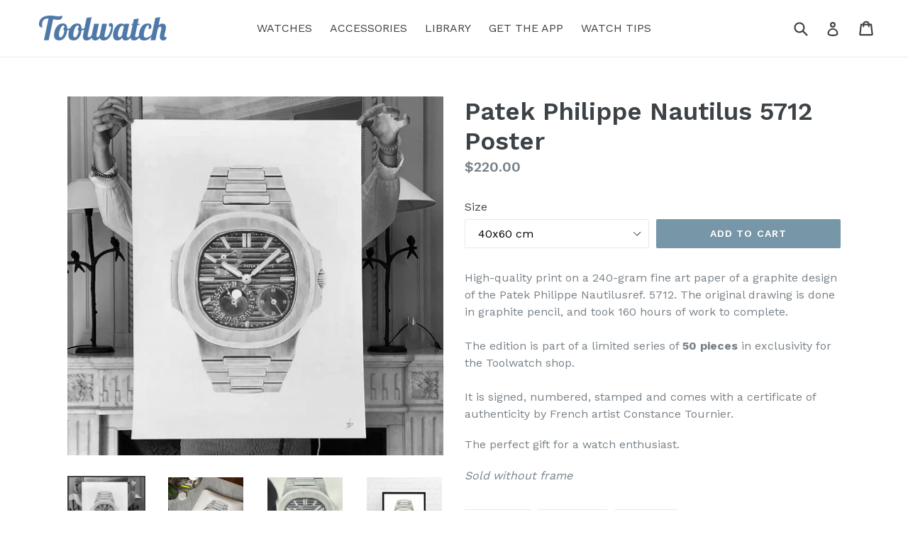

--- FILE ---
content_type: text/html; charset=utf-8
request_url: https://shop.toolwatch.io/products/patek-philippe-nautilus-5712-poster
body_size: 17858
content:
<!doctype html>
<!--[if IE 9]> <html class="ie9 no-js" lang="en"> <![endif]-->
<!--[if (gt IE 9)|!(IE)]><!--> <html class="no-js" lang="en"> <!--<![endif]-->
<head>
  <meta charset="utf-8">
  <meta http-equiv="X-UA-Compatible" content="IE=edge,chrome=1">
  <meta name="viewport" content="width=device-width,initial-scale=1">
  <meta name="theme-color" content="#7796a8">
  <link rel="canonical" href="https://shop.toolwatch.io/products/patek-philippe-nautilus-5712-poster">
  <link rel="shortcut icon" href="//shop.toolwatch.io/cdn/shop/t/1/assets/favicon.png?v=10169849948278201881505602836" type="image/png" />

  

  
  <title>
    Patek Philippe Nautilus 5712 Poster
    
    
    
      &ndash; Toolwatch
    
  </title>

  
    <meta name="description" content="Discover a signed and numbered high-quality print on a 240-gram fine art paper of a graphite design of Patek Philippe Nautilus ref. 5712 by French artist Constance Tournier.">
  

  <!-- /snippets/social-meta-tags.liquid -->
<meta property="og:site_name" content="Toolwatch">
<meta property="og:url" content="https://shop.toolwatch.io/products/patek-philippe-nautilus-5712-poster">
<meta property="og:title" content="Patek Philippe Nautilus 5712 Poster">
<meta property="og:type" content="product">
<meta property="og:description" content="Discover a signed and numbered high-quality print on a 240-gram fine art paper of a graphite design of Patek Philippe Nautilus ref. 5712 by French artist Constance Tournier."><meta property="og:price:amount" content="220.00">
  <meta property="og:price:currency" content="USD"><meta property="og:image" content="http://shop.toolwatch.io/cdn/shop/products/PatekPhilippe57121_1024x1024.jpg?v=1607371932"><meta property="og:image" content="http://shop.toolwatch.io/cdn/shop/products/PatekPhilippe57122_1024x1024.jpg?v=1607371932"><meta property="og:image" content="http://shop.toolwatch.io/cdn/shop/products/PatekPhilippe57123_1024x1024.jpg?v=1607371932">
<meta property="og:image:secure_url" content="https://shop.toolwatch.io/cdn/shop/products/PatekPhilippe57121_1024x1024.jpg?v=1607371932"><meta property="og:image:secure_url" content="https://shop.toolwatch.io/cdn/shop/products/PatekPhilippe57122_1024x1024.jpg?v=1607371932"><meta property="og:image:secure_url" content="https://shop.toolwatch.io/cdn/shop/products/PatekPhilippe57123_1024x1024.jpg?v=1607371932">

<meta name="twitter:site" content="@toolwatchapp">
<meta name="twitter:card" content="summary_large_image">
<meta name="twitter:title" content="Patek Philippe Nautilus 5712 Poster">
<meta name="twitter:description" content="Discover a signed and numbered high-quality print on a 240-gram fine art paper of a graphite design of Patek Philippe Nautilus ref. 5712 by French artist Constance Tournier.">


  <link href="//shop.toolwatch.io/cdn/shop/t/1/assets/theme.scss.css?v=44080809138587964061674765438" rel="stylesheet" type="text/css" media="all" />
  

  <link href="//fonts.googleapis.com/css?family=Work+Sans:400,700" rel="stylesheet" type="text/css" media="all" />


  

    <link href="//fonts.googleapis.com/css?family=Work+Sans:600" rel="stylesheet" type="text/css" media="all" />
  



  <script>
    var theme = {
      strings: {
        addToCart: "Add to cart",
        soldOut: "Sold out",
        unavailable: "Unavailable",
        showMore: "Show More",
        showLess: "Show Less",
        addressError: "Error looking up that address",
        addressNoResults: "No results for that address",
        addressQueryLimit: "You have exceeded the Google API usage limit. Consider upgrading to a \u003ca href=\"https:\/\/developers.google.com\/maps\/premium\/usage-limits\"\u003ePremium Plan\u003c\/a\u003e.",
        authError: "There was a problem authenticating your Google Maps account."
      },
      moneyFormat: "${{amount}}"
    }

    document.documentElement.className = document.documentElement.className.replace('no-js', 'js');
  </script>

  <!--[if (lte IE 9) ]><script src="//shop.toolwatch.io/cdn/shop/t/1/assets/match-media.min.js?v=22265819453975888031505157698" type="text/javascript"></script><![endif]-->

  

  <!--[if (gt IE 9)|!(IE)]><!--><script src="//shop.toolwatch.io/cdn/shop/t/1/assets/lazysizes.js?v=68441465964607740661505157698" async="async"></script><!--<![endif]-->
  <!--[if lte IE 9]><script src="//shop.toolwatch.io/cdn/shop/t/1/assets/lazysizes.min.js?v=49"></script><![endif]-->

  <!--[if (gt IE 9)|!(IE)]><!--><script src="//shop.toolwatch.io/cdn/shop/t/1/assets/vendor.js?v=136118274122071307521505157699" defer="defer"></script><!--<![endif]-->
  <!--[if lte IE 9]><script src="//shop.toolwatch.io/cdn/shop/t/1/assets/vendor.js?v=136118274122071307521505157699"></script><![endif]-->

  <!--[if (gt IE 9)|!(IE)]><!--><script src="//shop.toolwatch.io/cdn/shop/t/1/assets/theme.js?v=31444951149715372371505157699" defer="defer"></script><!--<![endif]-->
  <!--[if lte IE 9]><script src="//shop.toolwatch.io/cdn/shop/t/1/assets/theme.js?v=31444951149715372371505157699"></script><![endif]-->

  <script>window.performance && window.performance.mark && window.performance.mark('shopify.content_for_header.start');</script><meta name="google-site-verification" content="_bCTYu3eXLVt9J5AVj6fS9sfNXhwYkipt_UVkwX3CxI">
<meta id="shopify-digital-wallet" name="shopify-digital-wallet" content="/23525969/digital_wallets/dialog">
<link rel="alternate" type="application/json+oembed" href="https://shop.toolwatch.io/products/patek-philippe-nautilus-5712-poster.oembed">
<script async="async" src="/checkouts/internal/preloads.js?locale=en-US"></script>
<script id="shopify-features" type="application/json">{"accessToken":"2a9c8f408525c88bc05abd4cba3a5390","betas":["rich-media-storefront-analytics"],"domain":"shop.toolwatch.io","predictiveSearch":true,"shopId":23525969,"locale":"en"}</script>
<script>var Shopify = Shopify || {};
Shopify.shop = "toolwatchapp.myshopify.com";
Shopify.locale = "en";
Shopify.currency = {"active":"USD","rate":"1.0"};
Shopify.country = "US";
Shopify.theme = {"name":"debut","id":1574895644,"schema_name":"Debut","schema_version":"1.6.3","theme_store_id":796,"role":"main"};
Shopify.theme.handle = "null";
Shopify.theme.style = {"id":null,"handle":null};
Shopify.cdnHost = "shop.toolwatch.io/cdn";
Shopify.routes = Shopify.routes || {};
Shopify.routes.root = "/";</script>
<script type="module">!function(o){(o.Shopify=o.Shopify||{}).modules=!0}(window);</script>
<script>!function(o){function n(){var o=[];function n(){o.push(Array.prototype.slice.apply(arguments))}return n.q=o,n}var t=o.Shopify=o.Shopify||{};t.loadFeatures=n(),t.autoloadFeatures=n()}(window);</script>
<script id="shop-js-analytics" type="application/json">{"pageType":"product"}</script>
<script defer="defer" async type="module" src="//shop.toolwatch.io/cdn/shopifycloud/shop-js/modules/v2/client.init-shop-cart-sync_BT-GjEfc.en.esm.js"></script>
<script defer="defer" async type="module" src="//shop.toolwatch.io/cdn/shopifycloud/shop-js/modules/v2/chunk.common_D58fp_Oc.esm.js"></script>
<script defer="defer" async type="module" src="//shop.toolwatch.io/cdn/shopifycloud/shop-js/modules/v2/chunk.modal_xMitdFEc.esm.js"></script>
<script type="module">
  await import("//shop.toolwatch.io/cdn/shopifycloud/shop-js/modules/v2/client.init-shop-cart-sync_BT-GjEfc.en.esm.js");
await import("//shop.toolwatch.io/cdn/shopifycloud/shop-js/modules/v2/chunk.common_D58fp_Oc.esm.js");
await import("//shop.toolwatch.io/cdn/shopifycloud/shop-js/modules/v2/chunk.modal_xMitdFEc.esm.js");

  window.Shopify.SignInWithShop?.initShopCartSync?.({"fedCMEnabled":true,"windoidEnabled":true});

</script>
<script>(function() {
  var isLoaded = false;
  function asyncLoad() {
    if (isLoaded) return;
    isLoaded = true;
    var urls = ["https:\/\/client.crisp.chat\/l\/-K4rBEcM_Qbt6JrISVzu.js?shop=toolwatchapp.myshopify.com","https:\/\/chimpstatic.com\/mcjs-connected\/js\/users\/cf4ccc68cacf65d9d1ed31049\/1f39caa91ba39273aba8dde04.js?shop=toolwatchapp.myshopify.com","\/\/cdn.shopify.com\/proxy\/1ccaa91f53d83e5bd6bd1ebabcdd16e9d6516527e1a6421368c042da2263a78c\/static.cdn.printful.com\/static\/js\/external\/shopify-product-customizer.js?v=0.28\u0026shop=toolwatchapp.myshopify.com\u0026sp-cache-control=cHVibGljLCBtYXgtYWdlPTkwMA"];
    for (var i = 0; i < urls.length; i++) {
      var s = document.createElement('script');
      s.type = 'text/javascript';
      s.async = true;
      s.src = urls[i];
      var x = document.getElementsByTagName('script')[0];
      x.parentNode.insertBefore(s, x);
    }
  };
  if(window.attachEvent) {
    window.attachEvent('onload', asyncLoad);
  } else {
    window.addEventListener('load', asyncLoad, false);
  }
})();</script>
<script id="__st">var __st={"a":23525969,"offset":3600,"reqid":"c3b29b8f-7e03-4b20-91fb-2c9a60d8b78a-1769086777","pageurl":"shop.toolwatch.io\/products\/patek-philippe-nautilus-5712-poster","u":"c1c3416d20a3","p":"product","rtyp":"product","rid":5863878557768};</script>
<script>window.ShopifyPaypalV4VisibilityTracking = true;</script>
<script id="captcha-bootstrap">!function(){'use strict';const t='contact',e='account',n='new_comment',o=[[t,t],['blogs',n],['comments',n],[t,'customer']],c=[[e,'customer_login'],[e,'guest_login'],[e,'recover_customer_password'],[e,'create_customer']],r=t=>t.map((([t,e])=>`form[action*='/${t}']:not([data-nocaptcha='true']) input[name='form_type'][value='${e}']`)).join(','),a=t=>()=>t?[...document.querySelectorAll(t)].map((t=>t.form)):[];function s(){const t=[...o],e=r(t);return a(e)}const i='password',u='form_key',d=['recaptcha-v3-token','g-recaptcha-response','h-captcha-response',i],f=()=>{try{return window.sessionStorage}catch{return}},m='__shopify_v',_=t=>t.elements[u];function p(t,e,n=!1){try{const o=window.sessionStorage,c=JSON.parse(o.getItem(e)),{data:r}=function(t){const{data:e,action:n}=t;return t[m]||n?{data:e,action:n}:{data:t,action:n}}(c);for(const[e,n]of Object.entries(r))t.elements[e]&&(t.elements[e].value=n);n&&o.removeItem(e)}catch(o){console.error('form repopulation failed',{error:o})}}const l='form_type',E='cptcha';function T(t){t.dataset[E]=!0}const w=window,h=w.document,L='Shopify',v='ce_forms',y='captcha';let A=!1;((t,e)=>{const n=(g='f06e6c50-85a8-45c8-87d0-21a2b65856fe',I='https://cdn.shopify.com/shopifycloud/storefront-forms-hcaptcha/ce_storefront_forms_captcha_hcaptcha.v1.5.2.iife.js',D={infoText:'Protected by hCaptcha',privacyText:'Privacy',termsText:'Terms'},(t,e,n)=>{const o=w[L][v],c=o.bindForm;if(c)return c(t,g,e,D).then(n);var r;o.q.push([[t,g,e,D],n]),r=I,A||(h.body.append(Object.assign(h.createElement('script'),{id:'captcha-provider',async:!0,src:r})),A=!0)});var g,I,D;w[L]=w[L]||{},w[L][v]=w[L][v]||{},w[L][v].q=[],w[L][y]=w[L][y]||{},w[L][y].protect=function(t,e){n(t,void 0,e),T(t)},Object.freeze(w[L][y]),function(t,e,n,w,h,L){const[v,y,A,g]=function(t,e,n){const i=e?o:[],u=t?c:[],d=[...i,...u],f=r(d),m=r(i),_=r(d.filter((([t,e])=>n.includes(e))));return[a(f),a(m),a(_),s()]}(w,h,L),I=t=>{const e=t.target;return e instanceof HTMLFormElement?e:e&&e.form},D=t=>v().includes(t);t.addEventListener('submit',(t=>{const e=I(t);if(!e)return;const n=D(e)&&!e.dataset.hcaptchaBound&&!e.dataset.recaptchaBound,o=_(e),c=g().includes(e)&&(!o||!o.value);(n||c)&&t.preventDefault(),c&&!n&&(function(t){try{if(!f())return;!function(t){const e=f();if(!e)return;const n=_(t);if(!n)return;const o=n.value;o&&e.removeItem(o)}(t);const e=Array.from(Array(32),(()=>Math.random().toString(36)[2])).join('');!function(t,e){_(t)||t.append(Object.assign(document.createElement('input'),{type:'hidden',name:u})),t.elements[u].value=e}(t,e),function(t,e){const n=f();if(!n)return;const o=[...t.querySelectorAll(`input[type='${i}']`)].map((({name:t})=>t)),c=[...d,...o],r={};for(const[a,s]of new FormData(t).entries())c.includes(a)||(r[a]=s);n.setItem(e,JSON.stringify({[m]:1,action:t.action,data:r}))}(t,e)}catch(e){console.error('failed to persist form',e)}}(e),e.submit())}));const S=(t,e)=>{t&&!t.dataset[E]&&(n(t,e.some((e=>e===t))),T(t))};for(const o of['focusin','change'])t.addEventListener(o,(t=>{const e=I(t);D(e)&&S(e,y())}));const B=e.get('form_key'),M=e.get(l),P=B&&M;t.addEventListener('DOMContentLoaded',(()=>{const t=y();if(P)for(const e of t)e.elements[l].value===M&&p(e,B);[...new Set([...A(),...v().filter((t=>'true'===t.dataset.shopifyCaptcha))])].forEach((e=>S(e,t)))}))}(h,new URLSearchParams(w.location.search),n,t,e,['guest_login'])})(!0,!0)}();</script>
<script integrity="sha256-4kQ18oKyAcykRKYeNunJcIwy7WH5gtpwJnB7kiuLZ1E=" data-source-attribution="shopify.loadfeatures" defer="defer" src="//shop.toolwatch.io/cdn/shopifycloud/storefront/assets/storefront/load_feature-a0a9edcb.js" crossorigin="anonymous"></script>
<script data-source-attribution="shopify.dynamic_checkout.dynamic.init">var Shopify=Shopify||{};Shopify.PaymentButton=Shopify.PaymentButton||{isStorefrontPortableWallets:!0,init:function(){window.Shopify.PaymentButton.init=function(){};var t=document.createElement("script");t.src="https://shop.toolwatch.io/cdn/shopifycloud/portable-wallets/latest/portable-wallets.en.js",t.type="module",document.head.appendChild(t)}};
</script>
<script data-source-attribution="shopify.dynamic_checkout.buyer_consent">
  function portableWalletsHideBuyerConsent(e){var t=document.getElementById("shopify-buyer-consent"),n=document.getElementById("shopify-subscription-policy-button");t&&n&&(t.classList.add("hidden"),t.setAttribute("aria-hidden","true"),n.removeEventListener("click",e))}function portableWalletsShowBuyerConsent(e){var t=document.getElementById("shopify-buyer-consent"),n=document.getElementById("shopify-subscription-policy-button");t&&n&&(t.classList.remove("hidden"),t.removeAttribute("aria-hidden"),n.addEventListener("click",e))}window.Shopify?.PaymentButton&&(window.Shopify.PaymentButton.hideBuyerConsent=portableWalletsHideBuyerConsent,window.Shopify.PaymentButton.showBuyerConsent=portableWalletsShowBuyerConsent);
</script>
<script data-source-attribution="shopify.dynamic_checkout.cart.bootstrap">document.addEventListener("DOMContentLoaded",(function(){function t(){return document.querySelector("shopify-accelerated-checkout-cart, shopify-accelerated-checkout")}if(t())Shopify.PaymentButton.init();else{new MutationObserver((function(e,n){t()&&(Shopify.PaymentButton.init(),n.disconnect())})).observe(document.body,{childList:!0,subtree:!0})}}));
</script>
<link id="shopify-accelerated-checkout-styles" rel="stylesheet" media="screen" href="https://shop.toolwatch.io/cdn/shopifycloud/portable-wallets/latest/accelerated-checkout-backwards-compat.css" crossorigin="anonymous">
<style id="shopify-accelerated-checkout-cart">
        #shopify-buyer-consent {
  margin-top: 1em;
  display: inline-block;
  width: 100%;
}

#shopify-buyer-consent.hidden {
  display: none;
}

#shopify-subscription-policy-button {
  background: none;
  border: none;
  padding: 0;
  text-decoration: underline;
  font-size: inherit;
  cursor: pointer;
}

#shopify-subscription-policy-button::before {
  box-shadow: none;
}

      </style>

<script>window.performance && window.performance.mark && window.performance.mark('shopify.content_for_header.end');</script>


		<!-- Snippet for Simple Preorder app -->
		<script>
    // Bootstrap for Simple Preorder app
    var SimplePreorderBootstrap = {
        "page": "product",
        "product": {
            "id": 5863878557768,
            "title": "Patek Philippe Nautilus 5712 Poster",
            "variants": [
                
                    {
                        "id": 36490292068424,
                        "inventory_quantity": '0',
                        "inventory_management": '',
                        "inventory_policy": 'deny'
                    },
                
                    {
                        "id": 36490292101192,
                        "inventory_quantity": '0',
                        "inventory_management": '',
                        "inventory_policy": 'deny'
                    },
                
            ]
        },
        "cart": {
            "items": [
                
            ]
        }
    };
</script>

<script src="https://preorder.kad.systems/scripts/toolwatchapp.myshopify.com.js"></script>



<link href="https://monorail-edge.shopifysvc.com" rel="dns-prefetch">
<script>(function(){if ("sendBeacon" in navigator && "performance" in window) {try {var session_token_from_headers = performance.getEntriesByType('navigation')[0].serverTiming.find(x => x.name == '_s').description;} catch {var session_token_from_headers = undefined;}var session_cookie_matches = document.cookie.match(/_shopify_s=([^;]*)/);var session_token_from_cookie = session_cookie_matches && session_cookie_matches.length === 2 ? session_cookie_matches[1] : "";var session_token = session_token_from_headers || session_token_from_cookie || "";function handle_abandonment_event(e) {var entries = performance.getEntries().filter(function(entry) {return /monorail-edge.shopifysvc.com/.test(entry.name);});if (!window.abandonment_tracked && entries.length === 0) {window.abandonment_tracked = true;var currentMs = Date.now();var navigation_start = performance.timing.navigationStart;var payload = {shop_id: 23525969,url: window.location.href,navigation_start,duration: currentMs - navigation_start,session_token,page_type: "product"};window.navigator.sendBeacon("https://monorail-edge.shopifysvc.com/v1/produce", JSON.stringify({schema_id: "online_store_buyer_site_abandonment/1.1",payload: payload,metadata: {event_created_at_ms: currentMs,event_sent_at_ms: currentMs}}));}}window.addEventListener('pagehide', handle_abandonment_event);}}());</script>
<script id="web-pixels-manager-setup">(function e(e,d,r,n,o){if(void 0===o&&(o={}),!Boolean(null===(a=null===(i=window.Shopify)||void 0===i?void 0:i.analytics)||void 0===a?void 0:a.replayQueue)){var i,a;window.Shopify=window.Shopify||{};var t=window.Shopify;t.analytics=t.analytics||{};var s=t.analytics;s.replayQueue=[],s.publish=function(e,d,r){return s.replayQueue.push([e,d,r]),!0};try{self.performance.mark("wpm:start")}catch(e){}var l=function(){var e={modern:/Edge?\/(1{2}[4-9]|1[2-9]\d|[2-9]\d{2}|\d{4,})\.\d+(\.\d+|)|Firefox\/(1{2}[4-9]|1[2-9]\d|[2-9]\d{2}|\d{4,})\.\d+(\.\d+|)|Chrom(ium|e)\/(9{2}|\d{3,})\.\d+(\.\d+|)|(Maci|X1{2}).+ Version\/(15\.\d+|(1[6-9]|[2-9]\d|\d{3,})\.\d+)([,.]\d+|)( \(\w+\)|)( Mobile\/\w+|) Safari\/|Chrome.+OPR\/(9{2}|\d{3,})\.\d+\.\d+|(CPU[ +]OS|iPhone[ +]OS|CPU[ +]iPhone|CPU IPhone OS|CPU iPad OS)[ +]+(15[._]\d+|(1[6-9]|[2-9]\d|\d{3,})[._]\d+)([._]\d+|)|Android:?[ /-](13[3-9]|1[4-9]\d|[2-9]\d{2}|\d{4,})(\.\d+|)(\.\d+|)|Android.+Firefox\/(13[5-9]|1[4-9]\d|[2-9]\d{2}|\d{4,})\.\d+(\.\d+|)|Android.+Chrom(ium|e)\/(13[3-9]|1[4-9]\d|[2-9]\d{2}|\d{4,})\.\d+(\.\d+|)|SamsungBrowser\/([2-9]\d|\d{3,})\.\d+/,legacy:/Edge?\/(1[6-9]|[2-9]\d|\d{3,})\.\d+(\.\d+|)|Firefox\/(5[4-9]|[6-9]\d|\d{3,})\.\d+(\.\d+|)|Chrom(ium|e)\/(5[1-9]|[6-9]\d|\d{3,})\.\d+(\.\d+|)([\d.]+$|.*Safari\/(?![\d.]+ Edge\/[\d.]+$))|(Maci|X1{2}).+ Version\/(10\.\d+|(1[1-9]|[2-9]\d|\d{3,})\.\d+)([,.]\d+|)( \(\w+\)|)( Mobile\/\w+|) Safari\/|Chrome.+OPR\/(3[89]|[4-9]\d|\d{3,})\.\d+\.\d+|(CPU[ +]OS|iPhone[ +]OS|CPU[ +]iPhone|CPU IPhone OS|CPU iPad OS)[ +]+(10[._]\d+|(1[1-9]|[2-9]\d|\d{3,})[._]\d+)([._]\d+|)|Android:?[ /-](13[3-9]|1[4-9]\d|[2-9]\d{2}|\d{4,})(\.\d+|)(\.\d+|)|Mobile Safari.+OPR\/([89]\d|\d{3,})\.\d+\.\d+|Android.+Firefox\/(13[5-9]|1[4-9]\d|[2-9]\d{2}|\d{4,})\.\d+(\.\d+|)|Android.+Chrom(ium|e)\/(13[3-9]|1[4-9]\d|[2-9]\d{2}|\d{4,})\.\d+(\.\d+|)|Android.+(UC? ?Browser|UCWEB|U3)[ /]?(15\.([5-9]|\d{2,})|(1[6-9]|[2-9]\d|\d{3,})\.\d+)\.\d+|SamsungBrowser\/(5\.\d+|([6-9]|\d{2,})\.\d+)|Android.+MQ{2}Browser\/(14(\.(9|\d{2,})|)|(1[5-9]|[2-9]\d|\d{3,})(\.\d+|))(\.\d+|)|K[Aa][Ii]OS\/(3\.\d+|([4-9]|\d{2,})\.\d+)(\.\d+|)/},d=e.modern,r=e.legacy,n=navigator.userAgent;return n.match(d)?"modern":n.match(r)?"legacy":"unknown"}(),u="modern"===l?"modern":"legacy",c=(null!=n?n:{modern:"",legacy:""})[u],f=function(e){return[e.baseUrl,"/wpm","/b",e.hashVersion,"modern"===e.buildTarget?"m":"l",".js"].join("")}({baseUrl:d,hashVersion:r,buildTarget:u}),m=function(e){var d=e.version,r=e.bundleTarget,n=e.surface,o=e.pageUrl,i=e.monorailEndpoint;return{emit:function(e){var a=e.status,t=e.errorMsg,s=(new Date).getTime(),l=JSON.stringify({metadata:{event_sent_at_ms:s},events:[{schema_id:"web_pixels_manager_load/3.1",payload:{version:d,bundle_target:r,page_url:o,status:a,surface:n,error_msg:t},metadata:{event_created_at_ms:s}}]});if(!i)return console&&console.warn&&console.warn("[Web Pixels Manager] No Monorail endpoint provided, skipping logging."),!1;try{return self.navigator.sendBeacon.bind(self.navigator)(i,l)}catch(e){}var u=new XMLHttpRequest;try{return u.open("POST",i,!0),u.setRequestHeader("Content-Type","text/plain"),u.send(l),!0}catch(e){return console&&console.warn&&console.warn("[Web Pixels Manager] Got an unhandled error while logging to Monorail."),!1}}}}({version:r,bundleTarget:l,surface:e.surface,pageUrl:self.location.href,monorailEndpoint:e.monorailEndpoint});try{o.browserTarget=l,function(e){var d=e.src,r=e.async,n=void 0===r||r,o=e.onload,i=e.onerror,a=e.sri,t=e.scriptDataAttributes,s=void 0===t?{}:t,l=document.createElement("script"),u=document.querySelector("head"),c=document.querySelector("body");if(l.async=n,l.src=d,a&&(l.integrity=a,l.crossOrigin="anonymous"),s)for(var f in s)if(Object.prototype.hasOwnProperty.call(s,f))try{l.dataset[f]=s[f]}catch(e){}if(o&&l.addEventListener("load",o),i&&l.addEventListener("error",i),u)u.appendChild(l);else{if(!c)throw new Error("Did not find a head or body element to append the script");c.appendChild(l)}}({src:f,async:!0,onload:function(){if(!function(){var e,d;return Boolean(null===(d=null===(e=window.Shopify)||void 0===e?void 0:e.analytics)||void 0===d?void 0:d.initialized)}()){var d=window.webPixelsManager.init(e)||void 0;if(d){var r=window.Shopify.analytics;r.replayQueue.forEach((function(e){var r=e[0],n=e[1],o=e[2];d.publishCustomEvent(r,n,o)})),r.replayQueue=[],r.publish=d.publishCustomEvent,r.visitor=d.visitor,r.initialized=!0}}},onerror:function(){return m.emit({status:"failed",errorMsg:"".concat(f," has failed to load")})},sri:function(e){var d=/^sha384-[A-Za-z0-9+/=]+$/;return"string"==typeof e&&d.test(e)}(c)?c:"",scriptDataAttributes:o}),m.emit({status:"loading"})}catch(e){m.emit({status:"failed",errorMsg:(null==e?void 0:e.message)||"Unknown error"})}}})({shopId: 23525969,storefrontBaseUrl: "https://shop.toolwatch.io",extensionsBaseUrl: "https://extensions.shopifycdn.com/cdn/shopifycloud/web-pixels-manager",monorailEndpoint: "https://monorail-edge.shopifysvc.com/unstable/produce_batch",surface: "storefront-renderer",enabledBetaFlags: ["2dca8a86"],webPixelsConfigList: [{"id":"47906888","configuration":"{\"pixel_id\":\"385370256015706\",\"pixel_type\":\"facebook_pixel\",\"metaapp_system_user_token\":\"-\"}","eventPayloadVersion":"v1","runtimeContext":"OPEN","scriptVersion":"ca16bc87fe92b6042fbaa3acc2fbdaa6","type":"APP","apiClientId":2329312,"privacyPurposes":["ANALYTICS","MARKETING","SALE_OF_DATA"],"dataSharingAdjustments":{"protectedCustomerApprovalScopes":["read_customer_address","read_customer_email","read_customer_name","read_customer_personal_data","read_customer_phone"]}},{"id":"38043720","eventPayloadVersion":"v1","runtimeContext":"LAX","scriptVersion":"1","type":"CUSTOM","privacyPurposes":["ANALYTICS"],"name":"Google Analytics tag (migrated)"},{"id":"shopify-app-pixel","configuration":"{}","eventPayloadVersion":"v1","runtimeContext":"STRICT","scriptVersion":"0450","apiClientId":"shopify-pixel","type":"APP","privacyPurposes":["ANALYTICS","MARKETING"]},{"id":"shopify-custom-pixel","eventPayloadVersion":"v1","runtimeContext":"LAX","scriptVersion":"0450","apiClientId":"shopify-pixel","type":"CUSTOM","privacyPurposes":["ANALYTICS","MARKETING"]}],isMerchantRequest: false,initData: {"shop":{"name":"Toolwatch","paymentSettings":{"currencyCode":"USD"},"myshopifyDomain":"toolwatchapp.myshopify.com","countryCode":"US","storefrontUrl":"https:\/\/shop.toolwatch.io"},"customer":null,"cart":null,"checkout":null,"productVariants":[{"price":{"amount":220.0,"currencyCode":"USD"},"product":{"title":"Patek Philippe Nautilus 5712 Poster","vendor":"Constance Tournier","id":"5863878557768","untranslatedTitle":"Patek Philippe Nautilus 5712 Poster","url":"\/products\/patek-philippe-nautilus-5712-poster","type":"Watch poster"},"id":"36490292068424","image":{"src":"\/\/shop.toolwatch.io\/cdn\/shop\/products\/PatekPhilippe57121.jpg?v=1607371932"},"sku":null,"title":"40x60 cm","untranslatedTitle":"40x60 cm"},{"price":{"amount":250.0,"currencyCode":"USD"},"product":{"title":"Patek Philippe Nautilus 5712 Poster","vendor":"Constance Tournier","id":"5863878557768","untranslatedTitle":"Patek Philippe Nautilus 5712 Poster","url":"\/products\/patek-philippe-nautilus-5712-poster","type":"Watch poster"},"id":"36490292101192","image":{"src":"\/\/shop.toolwatch.io\/cdn\/shop\/products\/PatekPhilippe57121.jpg?v=1607371932"},"sku":null,"title":"50x70 cm","untranslatedTitle":"50x70 cm"}],"purchasingCompany":null},},"https://shop.toolwatch.io/cdn","fcfee988w5aeb613cpc8e4bc33m6693e112",{"modern":"","legacy":""},{"shopId":"23525969","storefrontBaseUrl":"https:\/\/shop.toolwatch.io","extensionBaseUrl":"https:\/\/extensions.shopifycdn.com\/cdn\/shopifycloud\/web-pixels-manager","surface":"storefront-renderer","enabledBetaFlags":"[\"2dca8a86\"]","isMerchantRequest":"false","hashVersion":"fcfee988w5aeb613cpc8e4bc33m6693e112","publish":"custom","events":"[[\"page_viewed\",{}],[\"product_viewed\",{\"productVariant\":{\"price\":{\"amount\":220.0,\"currencyCode\":\"USD\"},\"product\":{\"title\":\"Patek Philippe Nautilus 5712 Poster\",\"vendor\":\"Constance Tournier\",\"id\":\"5863878557768\",\"untranslatedTitle\":\"Patek Philippe Nautilus 5712 Poster\",\"url\":\"\/products\/patek-philippe-nautilus-5712-poster\",\"type\":\"Watch poster\"},\"id\":\"36490292068424\",\"image\":{\"src\":\"\/\/shop.toolwatch.io\/cdn\/shop\/products\/PatekPhilippe57121.jpg?v=1607371932\"},\"sku\":null,\"title\":\"40x60 cm\",\"untranslatedTitle\":\"40x60 cm\"}}]]"});</script><script>
  window.ShopifyAnalytics = window.ShopifyAnalytics || {};
  window.ShopifyAnalytics.meta = window.ShopifyAnalytics.meta || {};
  window.ShopifyAnalytics.meta.currency = 'USD';
  var meta = {"product":{"id":5863878557768,"gid":"gid:\/\/shopify\/Product\/5863878557768","vendor":"Constance Tournier","type":"Watch poster","handle":"patek-philippe-nautilus-5712-poster","variants":[{"id":36490292068424,"price":22000,"name":"Patek Philippe Nautilus 5712 Poster - 40x60 cm","public_title":"40x60 cm","sku":null},{"id":36490292101192,"price":25000,"name":"Patek Philippe Nautilus 5712 Poster - 50x70 cm","public_title":"50x70 cm","sku":null}],"remote":false},"page":{"pageType":"product","resourceType":"product","resourceId":5863878557768,"requestId":"c3b29b8f-7e03-4b20-91fb-2c9a60d8b78a-1769086777"}};
  for (var attr in meta) {
    window.ShopifyAnalytics.meta[attr] = meta[attr];
  }
</script>
<script class="analytics">
  (function () {
    var customDocumentWrite = function(content) {
      var jquery = null;

      if (window.jQuery) {
        jquery = window.jQuery;
      } else if (window.Checkout && window.Checkout.$) {
        jquery = window.Checkout.$;
      }

      if (jquery) {
        jquery('body').append(content);
      }
    };

    var hasLoggedConversion = function(token) {
      if (token) {
        return document.cookie.indexOf('loggedConversion=' + token) !== -1;
      }
      return false;
    }

    var setCookieIfConversion = function(token) {
      if (token) {
        var twoMonthsFromNow = new Date(Date.now());
        twoMonthsFromNow.setMonth(twoMonthsFromNow.getMonth() + 2);

        document.cookie = 'loggedConversion=' + token + '; expires=' + twoMonthsFromNow;
      }
    }

    var trekkie = window.ShopifyAnalytics.lib = window.trekkie = window.trekkie || [];
    if (trekkie.integrations) {
      return;
    }
    trekkie.methods = [
      'identify',
      'page',
      'ready',
      'track',
      'trackForm',
      'trackLink'
    ];
    trekkie.factory = function(method) {
      return function() {
        var args = Array.prototype.slice.call(arguments);
        args.unshift(method);
        trekkie.push(args);
        return trekkie;
      };
    };
    for (var i = 0; i < trekkie.methods.length; i++) {
      var key = trekkie.methods[i];
      trekkie[key] = trekkie.factory(key);
    }
    trekkie.load = function(config) {
      trekkie.config = config || {};
      trekkie.config.initialDocumentCookie = document.cookie;
      var first = document.getElementsByTagName('script')[0];
      var script = document.createElement('script');
      script.type = 'text/javascript';
      script.onerror = function(e) {
        var scriptFallback = document.createElement('script');
        scriptFallback.type = 'text/javascript';
        scriptFallback.onerror = function(error) {
                var Monorail = {
      produce: function produce(monorailDomain, schemaId, payload) {
        var currentMs = new Date().getTime();
        var event = {
          schema_id: schemaId,
          payload: payload,
          metadata: {
            event_created_at_ms: currentMs,
            event_sent_at_ms: currentMs
          }
        };
        return Monorail.sendRequest("https://" + monorailDomain + "/v1/produce", JSON.stringify(event));
      },
      sendRequest: function sendRequest(endpointUrl, payload) {
        // Try the sendBeacon API
        if (window && window.navigator && typeof window.navigator.sendBeacon === 'function' && typeof window.Blob === 'function' && !Monorail.isIos12()) {
          var blobData = new window.Blob([payload], {
            type: 'text/plain'
          });

          if (window.navigator.sendBeacon(endpointUrl, blobData)) {
            return true;
          } // sendBeacon was not successful

        } // XHR beacon

        var xhr = new XMLHttpRequest();

        try {
          xhr.open('POST', endpointUrl);
          xhr.setRequestHeader('Content-Type', 'text/plain');
          xhr.send(payload);
        } catch (e) {
          console.log(e);
        }

        return false;
      },
      isIos12: function isIos12() {
        return window.navigator.userAgent.lastIndexOf('iPhone; CPU iPhone OS 12_') !== -1 || window.navigator.userAgent.lastIndexOf('iPad; CPU OS 12_') !== -1;
      }
    };
    Monorail.produce('monorail-edge.shopifysvc.com',
      'trekkie_storefront_load_errors/1.1',
      {shop_id: 23525969,
      theme_id: 1574895644,
      app_name: "storefront",
      context_url: window.location.href,
      source_url: "//shop.toolwatch.io/cdn/s/trekkie.storefront.1bbfab421998800ff09850b62e84b8915387986d.min.js"});

        };
        scriptFallback.async = true;
        scriptFallback.src = '//shop.toolwatch.io/cdn/s/trekkie.storefront.1bbfab421998800ff09850b62e84b8915387986d.min.js';
        first.parentNode.insertBefore(scriptFallback, first);
      };
      script.async = true;
      script.src = '//shop.toolwatch.io/cdn/s/trekkie.storefront.1bbfab421998800ff09850b62e84b8915387986d.min.js';
      first.parentNode.insertBefore(script, first);
    };
    trekkie.load(
      {"Trekkie":{"appName":"storefront","development":false,"defaultAttributes":{"shopId":23525969,"isMerchantRequest":null,"themeId":1574895644,"themeCityHash":"7091675770729568116","contentLanguage":"en","currency":"USD","eventMetadataId":"c7deda4c-b2b3-4edf-88ea-016ded700f63"},"isServerSideCookieWritingEnabled":true,"monorailRegion":"shop_domain","enabledBetaFlags":["65f19447"]},"Session Attribution":{},"S2S":{"facebookCapiEnabled":true,"source":"trekkie-storefront-renderer","apiClientId":580111}}
    );

    var loaded = false;
    trekkie.ready(function() {
      if (loaded) return;
      loaded = true;

      window.ShopifyAnalytics.lib = window.trekkie;

      var originalDocumentWrite = document.write;
      document.write = customDocumentWrite;
      try { window.ShopifyAnalytics.merchantGoogleAnalytics.call(this); } catch(error) {};
      document.write = originalDocumentWrite;

      window.ShopifyAnalytics.lib.page(null,{"pageType":"product","resourceType":"product","resourceId":5863878557768,"requestId":"c3b29b8f-7e03-4b20-91fb-2c9a60d8b78a-1769086777","shopifyEmitted":true});

      var match = window.location.pathname.match(/checkouts\/(.+)\/(thank_you|post_purchase)/)
      var token = match? match[1]: undefined;
      if (!hasLoggedConversion(token)) {
        setCookieIfConversion(token);
        window.ShopifyAnalytics.lib.track("Viewed Product",{"currency":"USD","variantId":36490292068424,"productId":5863878557768,"productGid":"gid:\/\/shopify\/Product\/5863878557768","name":"Patek Philippe Nautilus 5712 Poster - 40x60 cm","price":"220.00","sku":null,"brand":"Constance Tournier","variant":"40x60 cm","category":"Watch poster","nonInteraction":true,"remote":false},undefined,undefined,{"shopifyEmitted":true});
      window.ShopifyAnalytics.lib.track("monorail:\/\/trekkie_storefront_viewed_product\/1.1",{"currency":"USD","variantId":36490292068424,"productId":5863878557768,"productGid":"gid:\/\/shopify\/Product\/5863878557768","name":"Patek Philippe Nautilus 5712 Poster - 40x60 cm","price":"220.00","sku":null,"brand":"Constance Tournier","variant":"40x60 cm","category":"Watch poster","nonInteraction":true,"remote":false,"referer":"https:\/\/shop.toolwatch.io\/products\/patek-philippe-nautilus-5712-poster"});
      }
    });


        var eventsListenerScript = document.createElement('script');
        eventsListenerScript.async = true;
        eventsListenerScript.src = "//shop.toolwatch.io/cdn/shopifycloud/storefront/assets/shop_events_listener-3da45d37.js";
        document.getElementsByTagName('head')[0].appendChild(eventsListenerScript);

})();</script>
  <script>
  if (!window.ga || (window.ga && typeof window.ga !== 'function')) {
    window.ga = function ga() {
      (window.ga.q = window.ga.q || []).push(arguments);
      if (window.Shopify && window.Shopify.analytics && typeof window.Shopify.analytics.publish === 'function') {
        window.Shopify.analytics.publish("ga_stub_called", {}, {sendTo: "google_osp_migration"});
      }
      console.error("Shopify's Google Analytics stub called with:", Array.from(arguments), "\nSee https://help.shopify.com/manual/promoting-marketing/pixels/pixel-migration#google for more information.");
    };
    if (window.Shopify && window.Shopify.analytics && typeof window.Shopify.analytics.publish === 'function') {
      window.Shopify.analytics.publish("ga_stub_initialized", {}, {sendTo: "google_osp_migration"});
    }
  }
</script>
<script
  defer
  src="https://shop.toolwatch.io/cdn/shopifycloud/perf-kit/shopify-perf-kit-3.0.4.min.js"
  data-application="storefront-renderer"
  data-shop-id="23525969"
  data-render-region="gcp-us-central1"
  data-page-type="product"
  data-theme-instance-id="1574895644"
  data-theme-name="Debut"
  data-theme-version="1.6.3"
  data-monorail-region="shop_domain"
  data-resource-timing-sampling-rate="10"
  data-shs="true"
  data-shs-beacon="true"
  data-shs-export-with-fetch="true"
  data-shs-logs-sample-rate="1"
  data-shs-beacon-endpoint="https://shop.toolwatch.io/api/collect"
></script>
</head>

<body class="template-product">

  <a class="in-page-link visually-hidden skip-link" href="#MainContent">Skip to content</a>

  <div id="SearchDrawer" class="search-bar drawer drawer--top">
    <div class="search-bar__table">
      <div class="search-bar__table-cell search-bar__form-wrapper">
        <form class="search search-bar__form" action="/search" method="get" role="search">
          <button class="search-bar__submit search__submit btn--link" type="submit">
            <svg aria-hidden="true" focusable="false" role="presentation" class="icon icon-search" viewBox="0 0 37 40"><path d="M35.6 36l-9.8-9.8c4.1-5.4 3.6-13.2-1.3-18.1-5.4-5.4-14.2-5.4-19.7 0-5.4 5.4-5.4 14.2 0 19.7 2.6 2.6 6.1 4.1 9.8 4.1 3 0 5.9-1 8.3-2.8l9.8 9.8c.4.4.9.6 1.4.6s1-.2 1.4-.6c.9-.9.9-2.1.1-2.9zm-20.9-8.2c-2.6 0-5.1-1-7-2.9-3.9-3.9-3.9-10.1 0-14C9.6 9 12.2 8 14.7 8s5.1 1 7 2.9c3.9 3.9 3.9 10.1 0 14-1.9 1.9-4.4 2.9-7 2.9z"/></svg>
            <span class="icon__fallback-text">Submit</span>
          </button>
          <input class="search__input search-bar__input" type="search" name="q" value="" placeholder="Search" aria-label="Search">
        </form>
      </div>
      <div class="search-bar__table-cell text-right">
        <button type="button" class="btn--link search-bar__close js-drawer-close">
          <svg aria-hidden="true" focusable="false" role="presentation" class="icon icon-close" viewBox="0 0 37 40"><path d="M21.3 23l11-11c.8-.8.8-2 0-2.8-.8-.8-2-.8-2.8 0l-11 11-11-11c-.8-.8-2-.8-2.8 0-.8.8-.8 2 0 2.8l11 11-11 11c-.8.8-.8 2 0 2.8.4.4.9.6 1.4.6s1-.2 1.4-.6l11-11 11 11c.4.4.9.6 1.4.6s1-.2 1.4-.6c.8-.8.8-2 0-2.8l-11-11z"/></svg>
          <span class="icon__fallback-text">Close search</span>
        </button>
      </div>
    </div>
  </div>

  <div id="shopify-section-header" class="shopify-section">

<div data-section-id="header" data-section-type="header-section">
  <nav class="mobile-nav-wrapper medium-up--hide" role="navigation">
    <ul id="MobileNav" class="mobile-nav">
      
<li class="mobile-nav__item border-bottom">
          
            <a href="/collections/watches" class="mobile-nav__link">
              WATCHES
            </a>
          
        </li>
      
<li class="mobile-nav__item border-bottom">
          
            <a href="/collections/accessories" class="mobile-nav__link">
              ACCESSORIES
            </a>
          
        </li>
      
<li class="mobile-nav__item border-bottom">
          
            <a href="/collections/library" class="mobile-nav__link">
              LIBRARY
            </a>
          
        </li>
      
<li class="mobile-nav__item border-bottom">
          
            <a href="https://toolwatch.io/watch-accuracy-app" class="mobile-nav__link">
              GET THE APP
            </a>
          
        </li>
      
<li class="mobile-nav__item">
          
            <a href="https://blog.toolwatch.io/watch-tips/" class="mobile-nav__link">
              WATCH TIPS
            </a>
          
        </li>
      
    </ul>
  </nav>

  

  <header class="site-header border-bottom logo--left" role="banner">
    <div class="grid grid--no-gutters grid--table">
      

      

      <div class="grid__item small--one-half medium-up--one-quarter logo-align--left">
        
        
          <div class="h2 site-header__logo" itemscope itemtype="http://schema.org/Organization">
        
          
<a href="/" itemprop="url" class="site-header__logo-image">
              
              <img class="lazyload js"
                   src="//shop.toolwatch.io/cdn/shop/files/logo-blue-small_300x300.png?v=1613737031"
                   data-src="//shop.toolwatch.io/cdn/shop/files/logo-blue-small_{width}x.png?v=1613737031"
                   data-widths="[180, 360, 540, 720, 900, 1080, 1296, 1512, 1728, 2048]"
                   data-aspectratio="5.175"
                   data-sizes="auto"
                   alt="Toolwatch"
                   style="max-width: 180px">
              <noscript>
                
                <img src="//shop.toolwatch.io/cdn/shop/files/logo-blue-small_180x.png?v=1613737031"
                     srcset="//shop.toolwatch.io/cdn/shop/files/logo-blue-small_180x.png?v=1613737031 1x, //shop.toolwatch.io/cdn/shop/files/logo-blue-small_180x@2x.png?v=1613737031 2x"
                     alt="Toolwatch"
                     itemprop="logo"
                     style="max-width: 180px;">
              </noscript>
            </a>
          
        
          </div>
        
      </div>

      
        <nav class="grid__item medium-up--one-half small--hide" id="AccessibleNav" role="navigation">
          <ul class="site-nav list--inline " id="SiteNav">
  
    


    
      <li >
        <a href="/collections/watches" class="site-nav__link site-nav__link--main">WATCHES</a>
      </li>
    
  
    


    
      <li >
        <a href="/collections/accessories" class="site-nav__link site-nav__link--main">ACCESSORIES</a>
      </li>
    
  
    


    
      <li >
        <a href="/collections/library" class="site-nav__link site-nav__link--main">LIBRARY</a>
      </li>
    
  
    


    
      <li >
        <a href="https://toolwatch.io/watch-accuracy-app" class="site-nav__link site-nav__link--main">GET THE APP</a>
      </li>
    
  
    


    
      <li >
        <a href="https://blog.toolwatch.io/watch-tips/" class="site-nav__link site-nav__link--main">WATCH TIPS</a>
      </li>
    
  
</ul>

        </nav>
      

      <div class="grid__item small--one-half medium-up--one-quarter text-right site-header__icons site-header__icons--plus">
        <div class="site-header__icons-wrapper">
          
            <div class="site-header__search small--hide">
              <form action="/search" method="get" class="search-header search" role="search">
  <input class="search-header__input search__input"
    type="search"
    name="q"
    placeholder="Search"
    aria-label="Search">
  <button class="search-header__submit search__submit btn--link" type="submit">
    <svg aria-hidden="true" focusable="false" role="presentation" class="icon icon-search" viewBox="0 0 37 40"><path d="M35.6 36l-9.8-9.8c4.1-5.4 3.6-13.2-1.3-18.1-5.4-5.4-14.2-5.4-19.7 0-5.4 5.4-5.4 14.2 0 19.7 2.6 2.6 6.1 4.1 9.8 4.1 3 0 5.9-1 8.3-2.8l9.8 9.8c.4.4.9.6 1.4.6s1-.2 1.4-.6c.9-.9.9-2.1.1-2.9zm-20.9-8.2c-2.6 0-5.1-1-7-2.9-3.9-3.9-3.9-10.1 0-14C9.6 9 12.2 8 14.7 8s5.1 1 7 2.9c3.9 3.9 3.9 10.1 0 14-1.9 1.9-4.4 2.9-7 2.9z"/></svg>
    <span class="icon__fallback-text">Submit</span>
  </button>
</form>

            </div>
          

          <button type="button" class="btn--link site-header__search-toggle js-drawer-open-top medium-up--hide">
            <svg aria-hidden="true" focusable="false" role="presentation" class="icon icon-search" viewBox="0 0 37 40"><path d="M35.6 36l-9.8-9.8c4.1-5.4 3.6-13.2-1.3-18.1-5.4-5.4-14.2-5.4-19.7 0-5.4 5.4-5.4 14.2 0 19.7 2.6 2.6 6.1 4.1 9.8 4.1 3 0 5.9-1 8.3-2.8l9.8 9.8c.4.4.9.6 1.4.6s1-.2 1.4-.6c.9-.9.9-2.1.1-2.9zm-20.9-8.2c-2.6 0-5.1-1-7-2.9-3.9-3.9-3.9-10.1 0-14C9.6 9 12.2 8 14.7 8s5.1 1 7 2.9c3.9 3.9 3.9 10.1 0 14-1.9 1.9-4.4 2.9-7 2.9z"/></svg>
            <span class="icon__fallback-text">Search</span>
          </button>

          
            
              <a href="/account/login" class="site-header__account">
                <svg aria-hidden="true" focusable="false" role="presentation" class="icon icon-login" viewBox="0 0 28.33 37.68"><path d="M14.17 14.9a7.45 7.45 0 1 0-7.5-7.45 7.46 7.46 0 0 0 7.5 7.45zm0-10.91a3.45 3.45 0 1 1-3.5 3.46A3.46 3.46 0 0 1 14.17 4zM14.17 16.47A14.18 14.18 0 0 0 0 30.68c0 1.41.66 4 5.11 5.66a27.17 27.17 0 0 0 9.06 1.34c6.54 0 14.17-1.84 14.17-7a14.18 14.18 0 0 0-14.17-14.21zm0 17.21c-6.3 0-10.17-1.77-10.17-3a10.17 10.17 0 1 1 20.33 0c.01 1.23-3.86 3-10.16 3z"/></svg>
                <span class="icon__fallback-text">Log in</span>
              </a>
            
          

          <a href="/cart" class="site-header__cart">
            <svg aria-hidden="true" focusable="false" role="presentation" class="icon icon-cart" viewBox="0 0 37 40"><path d="M36.5 34.8L33.3 8h-5.9C26.7 3.9 23 .8 18.5.8S10.3 3.9 9.6 8H3.7L.5 34.8c-.2 1.5.4 2.4.9 3 .5.5 1.4 1.2 3.1 1.2h28c1.3 0 2.4-.4 3.1-1.3.7-.7 1-1.8.9-2.9zm-18-30c2.2 0 4.1 1.4 4.7 3.2h-9.5c.7-1.9 2.6-3.2 4.8-3.2zM4.5 35l2.8-23h2.2v3c0 1.1.9 2 2 2s2-.9 2-2v-3h10v3c0 1.1.9 2 2 2s2-.9 2-2v-3h2.2l2.8 23h-28z"/></svg>
            <span class="visually-hidden">Cart</span>
            <span class="icon__fallback-text">Cart</span>
            
          </a>

          
            <button type="button" class="btn--link site-header__menu js-mobile-nav-toggle mobile-nav--open">
              <svg aria-hidden="true" focusable="false" role="presentation" class="icon icon-hamburger" viewBox="0 0 37 40"><path d="M33.5 25h-30c-1.1 0-2-.9-2-2s.9-2 2-2h30c1.1 0 2 .9 2 2s-.9 2-2 2zm0-11.5h-30c-1.1 0-2-.9-2-2s.9-2 2-2h30c1.1 0 2 .9 2 2s-.9 2-2 2zm0 23h-30c-1.1 0-2-.9-2-2s.9-2 2-2h30c1.1 0 2 .9 2 2s-.9 2-2 2z"/></svg>
              <svg aria-hidden="true" focusable="false" role="presentation" class="icon icon-close" viewBox="0 0 37 40"><path d="M21.3 23l11-11c.8-.8.8-2 0-2.8-.8-.8-2-.8-2.8 0l-11 11-11-11c-.8-.8-2-.8-2.8 0-.8.8-.8 2 0 2.8l11 11-11 11c-.8.8-.8 2 0 2.8.4.4.9.6 1.4.6s1-.2 1.4-.6l11-11 11 11c.4.4.9.6 1.4.6s1-.2 1.4-.6c.8-.8.8-2 0-2.8l-11-11z"/></svg>
              <span class="icon__fallback-text">expand/collapse</span>
            </button>
          
        </div>

      </div>
    </div>
  </header>

  
</div>


</div>

  <div class="page-container" id="PageContainer">

    <main class="main-content" id="MainContent" role="main">
      

<div id="shopify-section-product-template" class="shopify-section"><div class="product-template__container page-width" itemscope itemtype="http://schema.org/Product" id="ProductSection-product-template" data-section-id="product-template" data-section-type="product" data-enable-history-state="true">
  <meta itemprop="name" content="Patek Philippe Nautilus 5712 Poster">
  <meta itemprop="url" content="https://shop.toolwatch.io/products/patek-philippe-nautilus-5712-poster">
  <meta itemprop="image" content="//shop.toolwatch.io/cdn/shop/products/PatekPhilippe57121_800x.jpg?v=1607371932">

  


  <div class="grid product-single">
    <div class="grid__item product-single__photos medium-up--one-half">
        
        
        
        
<style>
  
  
  @media screen and (min-width: 750px) { 
    #FeaturedImage-product-template-18593169768520 {
      max-width: 530px;
      max-height: 506.86070686070684px;
    }
    #FeaturedImageZoom-product-template-18593169768520-wrapper {
      max-width: 530px;
      max-height: 506.86070686070684px;
    }
   } 
  
  
    
    @media screen and (max-width: 749px) {
      #FeaturedImage-product-template-18593169768520 {
        max-width: 750px;
        max-height: 750px;
      }
      #FeaturedImageZoom-product-template-18593169768520-wrapper {
        max-width: 750px;
      }
    }
  
</style>


        <div id="FeaturedImageZoom-product-template-18593169768520-wrapper" class="product-single__photo-wrapper js">
          <div id="FeaturedImageZoom-product-template-18593169768520" style="padding-top:95.63409563409563%;" class="product-single__photo js-zoom-enabled product-single__photo--has-thumbnails" data-image-id="18593169768520" data-zoom="//shop.toolwatch.io/cdn/shop/products/PatekPhilippe57121_1024x1024@2x.jpg?v=1607371932">
            <img id="FeaturedImage-product-template-18593169768520"
                 class="feature-row__image product-featured-img lazyload"
                 src="//shop.toolwatch.io/cdn/shop/products/PatekPhilippe57121_300x300.jpg?v=1607371932"
                 data-src="//shop.toolwatch.io/cdn/shop/products/PatekPhilippe57121_{width}x.jpg?v=1607371932"
                 data-widths="[180, 360, 540, 720, 900, 1080, 1296, 1512, 1728, 2048]"
                 data-aspectratio="1.0456521739130435"
                 data-sizes="auto"
                 alt="Patek Philippe Nautilus 5712 Poster">
          </div>
        </div>
      
        
        
        
        
<style>
  
  
  @media screen and (min-width: 750px) { 
    #FeaturedImage-product-template-18593169637448 {
      max-width: 397.5px;
      max-height: 530px;
    }
    #FeaturedImageZoom-product-template-18593169637448-wrapper {
      max-width: 397.5px;
      max-height: 530px;
    }
   } 
  
  
    
    @media screen and (max-width: 749px) {
      #FeaturedImage-product-template-18593169637448 {
        max-width: 562.5px;
        max-height: 750px;
      }
      #FeaturedImageZoom-product-template-18593169637448-wrapper {
        max-width: 562.5px;
      }
    }
  
</style>


        <div id="FeaturedImageZoom-product-template-18593169637448-wrapper" class="product-single__photo-wrapper js">
          <div id="FeaturedImageZoom-product-template-18593169637448" style="padding-top:133.33333333333334%;" class="product-single__photo js-zoom-enabled product-single__photo--has-thumbnails hide" data-image-id="18593169637448" data-zoom="//shop.toolwatch.io/cdn/shop/products/PatekPhilippe57122_1024x1024@2x.jpg?v=1607371932">
            <img id="FeaturedImage-product-template-18593169637448"
                 class="feature-row__image product-featured-img lazyload lazypreload"
                 src="//shop.toolwatch.io/cdn/shop/products/PatekPhilippe57122_300x300.jpg?v=1607371932"
                 data-src="//shop.toolwatch.io/cdn/shop/products/PatekPhilippe57122_{width}x.jpg?v=1607371932"
                 data-widths="[180, 360, 540, 720, 900, 1080, 1296, 1512, 1728, 2048]"
                 data-aspectratio="0.75"
                 data-sizes="auto"
                 alt="Patek Philippe Nautilus 5712 Poster">
          </div>
        </div>
      
        
        
        
        
<style>
  
  
  @media screen and (min-width: 750px) { 
    #FeaturedImage-product-template-18593065205832 {
      max-width: 424.2226890756303px;
      max-height: 530px;
    }
    #FeaturedImageZoom-product-template-18593065205832-wrapper {
      max-width: 424.2226890756303px;
      max-height: 530px;
    }
   } 
  
  
    
    @media screen and (max-width: 749px) {
      #FeaturedImage-product-template-18593065205832 {
        max-width: 600.3151260504202px;
        max-height: 750px;
      }
      #FeaturedImageZoom-product-template-18593065205832-wrapper {
        max-width: 600.3151260504202px;
      }
    }
  
</style>


        <div id="FeaturedImageZoom-product-template-18593065205832-wrapper" class="product-single__photo-wrapper js">
          <div id="FeaturedImageZoom-product-template-18593065205832" style="padding-top:124.93438320209972%;" class="product-single__photo js-zoom-enabled product-single__photo--has-thumbnails hide" data-image-id="18593065205832" data-zoom="//shop.toolwatch.io/cdn/shop/products/PatekPhilippe57123_1024x1024@2x.jpg?v=1607371932">
            <img id="FeaturedImage-product-template-18593065205832"
                 class="feature-row__image product-featured-img lazyload lazypreload"
                 src="//shop.toolwatch.io/cdn/shop/products/PatekPhilippe57123_300x300.jpg?v=1607371932"
                 data-src="//shop.toolwatch.io/cdn/shop/products/PatekPhilippe57123_{width}x.jpg?v=1607371932"
                 data-widths="[180, 360, 540, 720, 900, 1080, 1296, 1512, 1728, 2048]"
                 data-aspectratio="0.8004201680672269"
                 data-sizes="auto"
                 alt="Patek Philippe Nautilus 5712 Poster">
          </div>
        </div>
      
        
        
        
        
<style>
  
  
  @media screen and (min-width: 750px) { 
    #FeaturedImage-product-template-18593064747080 {
      max-width: 491.23880597014926px;
      max-height: 530px;
    }
    #FeaturedImageZoom-product-template-18593064747080-wrapper {
      max-width: 491.23880597014926px;
      max-height: 530px;
    }
   } 
  
  
    
    @media screen and (max-width: 749px) {
      #FeaturedImage-product-template-18593064747080 {
        max-width: 695.1492537313433px;
        max-height: 750px;
      }
      #FeaturedImageZoom-product-template-18593064747080-wrapper {
        max-width: 695.1492537313433px;
      }
    }
  
</style>


        <div id="FeaturedImageZoom-product-template-18593064747080-wrapper" class="product-single__photo-wrapper js">
          <div id="FeaturedImageZoom-product-template-18593064747080" style="padding-top:107.89049919484702%;" class="product-single__photo js-zoom-enabled product-single__photo--has-thumbnails hide" data-image-id="18593064747080" data-zoom="//shop.toolwatch.io/cdn/shop/products/PatekPhilippe57125_1024x1024@2x.jpg?v=1607371932">
            <img id="FeaturedImage-product-template-18593064747080"
                 class="feature-row__image product-featured-img lazyload lazypreload"
                 src="//shop.toolwatch.io/cdn/shop/products/PatekPhilippe57125_300x300.jpg?v=1607371932"
                 data-src="//shop.toolwatch.io/cdn/shop/products/PatekPhilippe57125_{width}x.jpg?v=1607371932"
                 data-widths="[180, 360, 540, 720, 900, 1080, 1296, 1512, 1728, 2048]"
                 data-aspectratio="0.926865671641791"
                 data-sizes="auto"
                 alt="Patek Philippe Nautilus 5712 Poster">
          </div>
        </div>
      
        
        
        
        
<style>
  
  
  @media screen and (min-width: 750px) { 
    #FeaturedImage-product-template-18593169604680 {
      max-width: 396.32446134347276px;
      max-height: 530px;
    }
    #FeaturedImageZoom-product-template-18593169604680-wrapper {
      max-width: 396.32446134347276px;
      max-height: 530px;
    }
   } 
  
  
    
    @media screen and (max-width: 749px) {
      #FeaturedImage-product-template-18593169604680 {
        max-width: 560.8365019011408px;
        max-height: 750px;
      }
      #FeaturedImageZoom-product-template-18593169604680-wrapper {
        max-width: 560.8365019011408px;
      }
    }
  
</style>


        <div id="FeaturedImageZoom-product-template-18593169604680-wrapper" class="product-single__photo-wrapper js">
          <div id="FeaturedImageZoom-product-template-18593169604680" style="padding-top:133.72881355932202%;" class="product-single__photo js-zoom-enabled product-single__photo--has-thumbnails hide" data-image-id="18593169604680" data-zoom="//shop.toolwatch.io/cdn/shop/products/PatekPhilippe57124_c97c3d05-6d3d-4e83-811b-eeab33b54ee6_1024x1024@2x.jpg?v=1607371932">
            <img id="FeaturedImage-product-template-18593169604680"
                 class="feature-row__image product-featured-img lazyload lazypreload"
                 src="//shop.toolwatch.io/cdn/shop/products/PatekPhilippe57124_c97c3d05-6d3d-4e83-811b-eeab33b54ee6_300x300.jpg?v=1607371932"
                 data-src="//shop.toolwatch.io/cdn/shop/products/PatekPhilippe57124_c97c3d05-6d3d-4e83-811b-eeab33b54ee6_{width}x.jpg?v=1607371932"
                 data-widths="[180, 360, 540, 720, 900, 1080, 1296, 1512, 1728, 2048]"
                 data-aspectratio="0.7477820025348543"
                 data-sizes="auto"
                 alt="Patek Philippe Nautilus 5712 Poster">
          </div>
        </div>
      
        
        
        
        
<style>
  
  
  @media screen and (min-width: 750px) { 
    #FeaturedImage-product-template-18593026736200 {
      max-width: 474.0286831812256px;
      max-height: 530px;
    }
    #FeaturedImageZoom-product-template-18593026736200-wrapper {
      max-width: 474.0286831812256px;
      max-height: 530px;
    }
   } 
  
  
    
    @media screen and (max-width: 749px) {
      #FeaturedImage-product-template-18593026736200 {
        max-width: 670.7953063885268px;
        max-height: 750px;
      }
      #FeaturedImageZoom-product-template-18593026736200-wrapper {
        max-width: 670.7953063885268px;
      }
    }
  
</style>


        <div id="FeaturedImageZoom-product-template-18593026736200-wrapper" class="product-single__photo-wrapper js">
          <div id="FeaturedImageZoom-product-template-18593026736200" style="padding-top:111.80758017492711%;" class="product-single__photo js-zoom-enabled product-single__photo--has-thumbnails hide" data-image-id="18593026736200" data-zoom="//shop.toolwatch.io/cdn/shop/products/ConstanceTourniersignature_2c5acdbe-6a2f-44ac-b80f-02f7983642a2_1024x1024@2x.jpg?v=1607371932">
            <img id="FeaturedImage-product-template-18593026736200"
                 class="feature-row__image product-featured-img lazyload lazypreload"
                 src="//shop.toolwatch.io/cdn/shop/products/ConstanceTourniersignature_2c5acdbe-6a2f-44ac-b80f-02f7983642a2_300x300.jpg?v=1607371932"
                 data-src="//shop.toolwatch.io/cdn/shop/products/ConstanceTourniersignature_2c5acdbe-6a2f-44ac-b80f-02f7983642a2_{width}x.jpg?v=1607371932"
                 data-widths="[180, 360, 540, 720, 900, 1080, 1296, 1512, 1728, 2048]"
                 data-aspectratio="0.894393741851369"
                 data-sizes="auto"
                 alt="Patek Philippe Nautilus 5712 Poster">
          </div>
        </div>
      

      <noscript>
        
        <img src="//shop.toolwatch.io/cdn/shop/products/PatekPhilippe57121_530x@2x.jpg?v=1607371932" alt="Patek Philippe Nautilus 5712 Poster" id="FeaturedImage-product-template" class="product-featured-img" style="max-width: 530px;">
      </noscript>

      
        

        <div class="thumbnails-wrapper thumbnails-slider--active">
          
            <button type="button" class="btn btn--link medium-up--hide thumbnails-slider__btn thumbnails-slider__prev thumbnails-slider__prev--product-template">
              <svg aria-hidden="true" focusable="false" role="presentation" class="icon icon-chevron-left" viewBox="0 0 284.49 498.98"><defs><style>.cls-1{fill:#231f20}</style></defs><path class="cls-1" d="M437.67 129.51a35 35 0 0 1 24.75 59.75L272.67 379l189.75 189.74a35 35 0 1 1-49.5 49.5L198.43 403.75a35 35 0 0 1 0-49.5l214.49-214.49a34.89 34.89 0 0 1 24.75-10.25z" transform="translate(-188.18 -129.51)"/></svg>
              <span class="icon__fallback-text">Previous slide</span>
            </button>
          
          <ul class="grid grid--uniform product-single__thumbnails product-single__thumbnails-product-template">
            
              <li class="grid__item medium-up--one-quarter product-single__thumbnails-item js">
                <a href="//shop.toolwatch.io/cdn/shop/products/PatekPhilippe57121_1024x1024@2x.jpg?v=1607371932"
                   class="text-link product-single__thumbnail product-single__thumbnail--product-template"
                   data-thumbnail-id="18593169768520"
                   data-zoom="//shop.toolwatch.io/cdn/shop/products/PatekPhilippe57121_1024x1024@2x.jpg?v=1607371932">
                     <img class="product-single__thumbnail-image" src="//shop.toolwatch.io/cdn/shop/products/PatekPhilippe57121_110x110@2x.jpg?v=1607371932" alt="Patek Philippe Nautilus 5712 Poster">
                </a>
              </li>
            
              <li class="grid__item medium-up--one-quarter product-single__thumbnails-item js">
                <a href="//shop.toolwatch.io/cdn/shop/products/PatekPhilippe57122_1024x1024@2x.jpg?v=1607371932"
                   class="text-link product-single__thumbnail product-single__thumbnail--product-template"
                   data-thumbnail-id="18593169637448"
                   data-zoom="//shop.toolwatch.io/cdn/shop/products/PatekPhilippe57122_1024x1024@2x.jpg?v=1607371932">
                     <img class="product-single__thumbnail-image" src="//shop.toolwatch.io/cdn/shop/products/PatekPhilippe57122_110x110@2x.jpg?v=1607371932" alt="Patek Philippe Nautilus 5712 Poster">
                </a>
              </li>
            
              <li class="grid__item medium-up--one-quarter product-single__thumbnails-item js">
                <a href="//shop.toolwatch.io/cdn/shop/products/PatekPhilippe57123_1024x1024@2x.jpg?v=1607371932"
                   class="text-link product-single__thumbnail product-single__thumbnail--product-template"
                   data-thumbnail-id="18593065205832"
                   data-zoom="//shop.toolwatch.io/cdn/shop/products/PatekPhilippe57123_1024x1024@2x.jpg?v=1607371932">
                     <img class="product-single__thumbnail-image" src="//shop.toolwatch.io/cdn/shop/products/PatekPhilippe57123_110x110@2x.jpg?v=1607371932" alt="Patek Philippe Nautilus 5712 Poster">
                </a>
              </li>
            
              <li class="grid__item medium-up--one-quarter product-single__thumbnails-item js">
                <a href="//shop.toolwatch.io/cdn/shop/products/PatekPhilippe57125_1024x1024@2x.jpg?v=1607371932"
                   class="text-link product-single__thumbnail product-single__thumbnail--product-template"
                   data-thumbnail-id="18593064747080"
                   data-zoom="//shop.toolwatch.io/cdn/shop/products/PatekPhilippe57125_1024x1024@2x.jpg?v=1607371932">
                     <img class="product-single__thumbnail-image" src="//shop.toolwatch.io/cdn/shop/products/PatekPhilippe57125_110x110@2x.jpg?v=1607371932" alt="Patek Philippe Nautilus 5712 Poster">
                </a>
              </li>
            
              <li class="grid__item medium-up--one-quarter product-single__thumbnails-item js">
                <a href="//shop.toolwatch.io/cdn/shop/products/PatekPhilippe57124_c97c3d05-6d3d-4e83-811b-eeab33b54ee6_1024x1024@2x.jpg?v=1607371932"
                   class="text-link product-single__thumbnail product-single__thumbnail--product-template"
                   data-thumbnail-id="18593169604680"
                   data-zoom="//shop.toolwatch.io/cdn/shop/products/PatekPhilippe57124_c97c3d05-6d3d-4e83-811b-eeab33b54ee6_1024x1024@2x.jpg?v=1607371932">
                     <img class="product-single__thumbnail-image" src="//shop.toolwatch.io/cdn/shop/products/PatekPhilippe57124_c97c3d05-6d3d-4e83-811b-eeab33b54ee6_110x110@2x.jpg?v=1607371932" alt="Patek Philippe Nautilus 5712 Poster">
                </a>
              </li>
            
              <li class="grid__item medium-up--one-quarter product-single__thumbnails-item js">
                <a href="//shop.toolwatch.io/cdn/shop/products/ConstanceTourniersignature_2c5acdbe-6a2f-44ac-b80f-02f7983642a2_1024x1024@2x.jpg?v=1607371932"
                   class="text-link product-single__thumbnail product-single__thumbnail--product-template"
                   data-thumbnail-id="18593026736200"
                   data-zoom="//shop.toolwatch.io/cdn/shop/products/ConstanceTourniersignature_2c5acdbe-6a2f-44ac-b80f-02f7983642a2_1024x1024@2x.jpg?v=1607371932">
                     <img class="product-single__thumbnail-image" src="//shop.toolwatch.io/cdn/shop/products/ConstanceTourniersignature_2c5acdbe-6a2f-44ac-b80f-02f7983642a2_110x110@2x.jpg?v=1607371932" alt="Patek Philippe Nautilus 5712 Poster">
                </a>
              </li>
            
          </ul>
          
            <button type="button" class="btn btn--link medium-up--hide thumbnails-slider__btn thumbnails-slider__next thumbnails-slider__next--product-template">
              <svg aria-hidden="true" focusable="false" role="presentation" class="icon icon-chevron-right" viewBox="0 0 284.49 498.98"><defs><style>.cls-1{fill:#231f20}</style></defs><path class="cls-1" d="M223.18 628.49a35 35 0 0 1-24.75-59.75L388.17 379 198.43 189.26a35 35 0 0 1 49.5-49.5l214.49 214.49a35 35 0 0 1 0 49.5L247.93 618.24a34.89 34.89 0 0 1-24.75 10.25z" transform="translate(-188.18 -129.51)"/></svg>
              <span class="icon__fallback-text">Next slide</span>
            </button>
          
        </div>
      
    </div>

    <div class="grid__item medium-up--one-half">
      <div class="product-single__meta">

        <h1 itemprop="name" class="product-single__title">Patek Philippe Nautilus 5712 Poster</h1>

        

        <div itemprop="offers" itemscope itemtype="http://schema.org/Offer">
          <meta itemprop="priceCurrency" content="USD">

          <link itemprop="availability" href="http://schema.org/InStock">

          <p class="product-single__price product-single__price-product-template">
            
              <span class="visually-hidden">Regular price</span>
              <s id="ComparePrice-product-template" class="hide"></s>
              <span class="product-price__price product-price__price-product-template">
                <span id="ProductPrice-product-template"
                  itemprop="price" content="220.0">
                  $220.00
                </span>
                <span class="product-price__sale-label product-price__sale-label-product-template hide">Sale</span>
              </span>
            
          </p>

          <form action="/cart/add" method="post" enctype="multipart/form-data" class="product-form product-form-product-template" data-section="product-template">
            
              
                <div class="selector-wrapper js product-form__item">
                  <label for="SingleOptionSelector-0">
                    Size
                  </label>
                  <select class="single-option-selector single-option-selector-product-template product-form__input" id="SingleOptionSelector-0" data-index="option1">
                    
                      <option value="40x60 cm" selected="selected">40x60 cm</option>
                    
                      <option value="50x70 cm">50x70 cm</option>
                    
                  </select>
                </div>
              
            

            <select name="id" id="ProductSelect-product-template" data-section="product-template" class="product-form__variants no-js">
              
                
                  <option  selected="selected"  value="36490292068424">
                    40x60 cm
                  </option>
                
              
                
                  <option  value="36490292101192">
                    50x70 cm
                  </option>
                
              
            </select>

            

            <div class="product-form__item product-form__item--submit">
              <button type="submit" name="add" id="AddToCart-product-template"  class="btn product-form__cart-submit">
                <span id="AddToCartText-product-template">
                  
                    Add to cart
                  
                </span>
              </button>
            </div>
          </form>

        </div>

        <div class="product-single__description rte" itemprop="description">
          <p>High-quality print on a 240-gram fine art paper of a graphite design of the Patek Philippe Nautilusref. 5712. The original drawing is done in graphite pencil, and took 160 hours of work to complete. <br><br data-mce-fragment="1">The edition is part of a limited series of <strong>50 pieces </strong>in exclusivity for the Toolwatch shop.<br><br data-mce-fragment="1">It is signed, numbered, stamped and comes with a certificate of authenticity by French artist Constance Tournier.</p>
<p>The perfect gift for a watch enthusiast.</p>
<p><em>Sold without frame</em></p>
        </div>

        
          <!-- /snippets/social-sharing.liquid -->
<div class="social-sharing">

  
    <a target="_blank" href="//www.facebook.com/sharer.php?u=https://shop.toolwatch.io/products/patek-philippe-nautilus-5712-poster" class="btn btn--small btn--secondary btn--share share-facebook" title="Share on Facebook">
      <svg aria-hidden="true" focusable="false" role="presentation" class="icon icon-facebook" viewBox="0 0 20 20"><path fill="#444" d="M18.05.811q.439 0 .744.305t.305.744v16.637q0 .439-.305.744t-.744.305h-4.732v-7.221h2.415l.342-2.854h-2.757v-1.83q0-.659.293-1t1.073-.342h1.488V3.762q-.976-.098-2.171-.098-1.634 0-2.635.964t-1 2.72V9.47H7.951v2.854h2.415v7.221H1.413q-.439 0-.744-.305t-.305-.744V1.859q0-.439.305-.744T1.413.81H18.05z"/></svg>
      <span class="share-title" aria-hidden="true">Share</span>
      <span class="visually-hidden">Share on Facebook</span>
    </a>
  

  
    <a target="_blank" href="//twitter.com/share?text=Patek%20Philippe%20Nautilus%205712%20Poster&amp;url=https://shop.toolwatch.io/products/patek-philippe-nautilus-5712-poster" class="btn btn--small btn--secondary btn--share share-twitter" title="Tweet on Twitter">
      <svg aria-hidden="true" focusable="false" role="presentation" class="icon icon-twitter" viewBox="0 0 20 20"><path fill="#444" d="M19.551 4.208q-.815 1.202-1.956 2.038 0 .082.02.255t.02.255q0 1.589-.469 3.179t-1.426 3.036-2.272 2.567-3.158 1.793-3.963.672q-3.301 0-6.031-1.773.571.041.937.041 2.751 0 4.911-1.671-1.284-.02-2.292-.784T2.456 11.85q.346.082.754.082.55 0 1.039-.163-1.365-.285-2.262-1.365T1.09 7.918v-.041q.774.408 1.773.448-.795-.53-1.263-1.396t-.469-1.864q0-1.019.509-1.997 1.487 1.854 3.596 2.924T9.81 7.184q-.143-.509-.143-.897 0-1.63 1.161-2.781t2.832-1.151q.815 0 1.569.326t1.284.917q1.345-.265 2.506-.958-.428 1.386-1.732 2.18 1.243-.163 2.262-.611z"/></svg>
      <span class="share-title" aria-hidden="true">Tweet</span>
      <span class="visually-hidden">Tweet on Twitter</span>
    </a>
  

  
    <a target="_blank" href="//pinterest.com/pin/create/button/?url=https://shop.toolwatch.io/products/patek-philippe-nautilus-5712-poster&amp;media=//shop.toolwatch.io/cdn/shop/products/PatekPhilippe57121_1024x1024.jpg?v=1607371932&amp;description=Patek%20Philippe%20Nautilus%205712%20Poster" class="btn btn--small btn--secondary btn--share share-pinterest" title="Pin on Pinterest">
      <svg aria-hidden="true" focusable="false" role="presentation" class="icon icon-pinterest" viewBox="0 0 20 20"><path fill="#444" d="M9.958.811q1.903 0 3.635.744t2.988 2 2 2.988.744 3.635q0 2.537-1.256 4.696t-3.415 3.415-4.696 1.256q-1.39 0-2.659-.366.707-1.147.951-2.025l.659-2.561q.244.463.903.817t1.39.354q1.464 0 2.622-.842t1.793-2.305.634-3.293q0-2.171-1.671-3.769t-4.257-1.598q-1.586 0-2.903.537T5.298 5.897 4.066 7.775t-.427 2.037q0 1.268.476 2.22t1.427 1.342q.171.073.293.012t.171-.232q.171-.61.195-.756.098-.268-.122-.512-.634-.707-.634-1.83 0-1.854 1.281-3.183t3.354-1.329q1.83 0 2.854 1t1.025 2.61q0 1.342-.366 2.476t-1.049 1.817-1.561.683q-.732 0-1.195-.537t-.293-1.269q.098-.342.256-.878t.268-.915.207-.817.098-.732q0-.61-.317-1t-.927-.39q-.756 0-1.269.695t-.512 1.744q0 .39.061.756t.134.537l.073.171q-1 4.342-1.22 5.098-.195.927-.146 2.171-2.513-1.122-4.062-3.44T.59 10.177q0-3.879 2.744-6.623T9.957.81z"/></svg>
      <span class="share-title" aria-hidden="true">Pin it</span>
      <span class="visually-hidden">Pin on Pinterest</span>
    </a>
  

</div>

        
      </div>
    </div>
  </div>
</div>




  <script type="application/json" id="ProductJson-product-template">
    {"id":5863878557768,"title":"Patek Philippe Nautilus 5712 Poster","handle":"patek-philippe-nautilus-5712-poster","description":"\u003cp\u003eHigh-quality print on a 240-gram fine art paper of a graphite design of the Patek Philippe Nautilusref. 5712. The original drawing is done in graphite pencil, and took 160 hours of work to complete. \u003cbr\u003e\u003cbr data-mce-fragment=\"1\"\u003eThe edition is part of a limited series of \u003cstrong\u003e50 pieces \u003c\/strong\u003ein exclusivity for the Toolwatch shop.\u003cbr\u003e\u003cbr data-mce-fragment=\"1\"\u003eIt is signed, numbered, stamped and comes with a certificate of authenticity by French artist Constance Tournier.\u003c\/p\u003e\n\u003cp\u003eThe perfect gift for a watch enthusiast.\u003c\/p\u003e\n\u003cp\u003e\u003cem\u003eSold without frame\u003c\/em\u003e\u003c\/p\u003e","published_at":"2020-12-07T20:37:17+01:00","created_at":"2020-12-07T20:28:20+01:00","vendor":"Constance Tournier","type":"Watch poster","tags":["watch poster"],"price":22000,"price_min":22000,"price_max":25000,"available":true,"price_varies":true,"compare_at_price":null,"compare_at_price_min":0,"compare_at_price_max":0,"compare_at_price_varies":false,"variants":[{"id":36490292068424,"title":"40x60 cm","option1":"40x60 cm","option2":null,"option3":null,"sku":null,"requires_shipping":true,"taxable":true,"featured_image":null,"available":true,"name":"Patek Philippe Nautilus 5712 Poster - 40x60 cm","public_title":"40x60 cm","options":["40x60 cm"],"price":22000,"weight":500,"compare_at_price":null,"inventory_quantity":0,"inventory_management":null,"inventory_policy":"deny","barcode":null,"requires_selling_plan":false,"selling_plan_allocations":[]},{"id":36490292101192,"title":"50x70 cm","option1":"50x70 cm","option2":null,"option3":null,"sku":null,"requires_shipping":true,"taxable":true,"featured_image":null,"available":true,"name":"Patek Philippe Nautilus 5712 Poster - 50x70 cm","public_title":"50x70 cm","options":["50x70 cm"],"price":25000,"weight":500,"compare_at_price":null,"inventory_quantity":0,"inventory_management":null,"inventory_policy":"deny","barcode":null,"requires_selling_plan":false,"selling_plan_allocations":[]}],"images":["\/\/shop.toolwatch.io\/cdn\/shop\/products\/PatekPhilippe57121.jpg?v=1607371932","\/\/shop.toolwatch.io\/cdn\/shop\/products\/PatekPhilippe57122.jpg?v=1607371932","\/\/shop.toolwatch.io\/cdn\/shop\/products\/PatekPhilippe57123.jpg?v=1607371932","\/\/shop.toolwatch.io\/cdn\/shop\/products\/PatekPhilippe57125.jpg?v=1607371932","\/\/shop.toolwatch.io\/cdn\/shop\/products\/PatekPhilippe57124_c97c3d05-6d3d-4e83-811b-eeab33b54ee6.jpg?v=1607371932","\/\/shop.toolwatch.io\/cdn\/shop\/products\/ConstanceTourniersignature_2c5acdbe-6a2f-44ac-b80f-02f7983642a2.jpg?v=1607371932"],"featured_image":"\/\/shop.toolwatch.io\/cdn\/shop\/products\/PatekPhilippe57121.jpg?v=1607371932","options":["Size"],"media":[{"alt":null,"id":11715351642184,"position":1,"preview_image":{"aspect_ratio":1.046,"height":920,"width":962,"src":"\/\/shop.toolwatch.io\/cdn\/shop\/products\/PatekPhilippe57121.jpg?v=1607371932"},"aspect_ratio":1.046,"height":920,"media_type":"image","src":"\/\/shop.toolwatch.io\/cdn\/shop\/products\/PatekPhilippe57121.jpg?v=1607371932","width":962},{"alt":null,"id":11715351674952,"position":2,"preview_image":{"aspect_ratio":0.75,"height":4032,"width":3024,"src":"\/\/shop.toolwatch.io\/cdn\/shop\/products\/PatekPhilippe57122.jpg?v=1607371932"},"aspect_ratio":0.75,"height":4032,"media_type":"image","src":"\/\/shop.toolwatch.io\/cdn\/shop\/products\/PatekPhilippe57122.jpg?v=1607371932","width":3024},{"alt":null,"id":11715246784584,"position":3,"preview_image":{"aspect_ratio":0.8,"height":952,"width":762,"src":"\/\/shop.toolwatch.io\/cdn\/shop\/products\/PatekPhilippe57123.jpg?v=1607371932"},"aspect_ratio":0.8,"height":952,"media_type":"image","src":"\/\/shop.toolwatch.io\/cdn\/shop\/products\/PatekPhilippe57123.jpg?v=1607371932","width":762},{"alt":null,"id":11715246850120,"position":4,"preview_image":{"aspect_ratio":0.927,"height":670,"width":621,"src":"\/\/shop.toolwatch.io\/cdn\/shop\/products\/PatekPhilippe57125.jpg?v=1607371932"},"aspect_ratio":0.927,"height":670,"media_type":"image","src":"\/\/shop.toolwatch.io\/cdn\/shop\/products\/PatekPhilippe57125.jpg?v=1607371932","width":621},{"alt":null,"id":11715351740488,"position":5,"preview_image":{"aspect_ratio":0.748,"height":789,"width":590,"src":"\/\/shop.toolwatch.io\/cdn\/shop\/products\/PatekPhilippe57124_c97c3d05-6d3d-4e83-811b-eeab33b54ee6.jpg?v=1607371932"},"aspect_ratio":0.748,"height":789,"media_type":"image","src":"\/\/shop.toolwatch.io\/cdn\/shop\/products\/PatekPhilippe57124_c97c3d05-6d3d-4e83-811b-eeab33b54ee6.jpg?v=1607371932","width":590},{"alt":null,"id":11715208773704,"position":6,"preview_image":{"aspect_ratio":0.894,"height":767,"width":686,"src":"\/\/shop.toolwatch.io\/cdn\/shop\/products\/ConstanceTourniersignature_2c5acdbe-6a2f-44ac-b80f-02f7983642a2.jpg?v=1607371932"},"aspect_ratio":0.894,"height":767,"media_type":"image","src":"\/\/shop.toolwatch.io\/cdn\/shop\/products\/ConstanceTourniersignature_2c5acdbe-6a2f-44ac-b80f-02f7983642a2.jpg?v=1607371932","width":686}],"requires_selling_plan":false,"selling_plan_groups":[],"content":"\u003cp\u003eHigh-quality print on a 240-gram fine art paper of a graphite design of the Patek Philippe Nautilusref. 5712. The original drawing is done in graphite pencil, and took 160 hours of work to complete. \u003cbr\u003e\u003cbr data-mce-fragment=\"1\"\u003eThe edition is part of a limited series of \u003cstrong\u003e50 pieces \u003c\/strong\u003ein exclusivity for the Toolwatch shop.\u003cbr\u003e\u003cbr data-mce-fragment=\"1\"\u003eIt is signed, numbered, stamped and comes with a certificate of authenticity by French artist Constance Tournier.\u003c\/p\u003e\n\u003cp\u003eThe perfect gift for a watch enthusiast.\u003c\/p\u003e\n\u003cp\u003e\u003cem\u003eSold without frame\u003c\/em\u003e\u003c\/p\u003e"}
  </script>



</div>

<script>
  // Override default values of shop.strings for each template.
  // Alternate product templates can change values of
  // add to cart button, sold out, and unavailable states here.
  theme.productStrings = {
    addToCart: "Add to cart",
    soldOut: "Sold out",
    unavailable: "Unavailable"
  }
</script>

    </main>

    <div id="shopify-section-footer" class="shopify-section">

<footer class="site-footer" role="contentinfo">
  <div class="page-width">
    <div class="grid grid--no-gutters">
      <div class="grid__item text-center">
      </div>

      <div class="grid__item text-center">
      </div>

      
    </div>

    <div class="grid grid--no-gutters">
      
        <div class="grid__item text-center">
          <ul class="list--inline site-footer__social-icons social-icons">
            
              <li>
                <a class="social-icons__link" href="https://www.facebook.com/Toolwatch/" title="Toolwatch on Facebook">
                  <svg aria-hidden="true" focusable="false" role="presentation" class="icon icon-facebook" viewBox="0 0 20 20"><path fill="#444" d="M18.05.811q.439 0 .744.305t.305.744v16.637q0 .439-.305.744t-.744.305h-4.732v-7.221h2.415l.342-2.854h-2.757v-1.83q0-.659.293-1t1.073-.342h1.488V3.762q-.976-.098-2.171-.098-1.634 0-2.635.964t-1 2.72V9.47H7.951v2.854h2.415v7.221H1.413q-.439 0-.744-.305t-.305-.744V1.859q0-.439.305-.744T1.413.81H18.05z"/></svg>
                  <span class="icon__fallback-text">Facebook</span>
                </a>
              </li>
            
            
              <li>
                <a class="social-icons__link" href="https://twitter.com/toolwatchapp" title="Toolwatch on Twitter">
                  <svg aria-hidden="true" focusable="false" role="presentation" class="icon icon-twitter" viewBox="0 0 20 20"><path fill="#444" d="M19.551 4.208q-.815 1.202-1.956 2.038 0 .082.02.255t.02.255q0 1.589-.469 3.179t-1.426 3.036-2.272 2.567-3.158 1.793-3.963.672q-3.301 0-6.031-1.773.571.041.937.041 2.751 0 4.911-1.671-1.284-.02-2.292-.784T2.456 11.85q.346.082.754.082.55 0 1.039-.163-1.365-.285-2.262-1.365T1.09 7.918v-.041q.774.408 1.773.448-.795-.53-1.263-1.396t-.469-1.864q0-1.019.509-1.997 1.487 1.854 3.596 2.924T9.81 7.184q-.143-.509-.143-.897 0-1.63 1.161-2.781t2.832-1.151q.815 0 1.569.326t1.284.917q1.345-.265 2.506-.958-.428 1.386-1.732 2.18 1.243-.163 2.262-.611z"/></svg>
                  <span class="icon__fallback-text">Twitter</span>
                </a>
              </li>
            
            
            
              <li>
                <a class="social-icons__link" href="https://www.instagram.com/toolwatchapp/" title="Toolwatch on Instagram">
                  <svg aria-hidden="true" focusable="false" role="presentation" class="icon icon-instagram" viewBox="0 0 512 512"><path d="M256 49.5c67.3 0 75.2.3 101.8 1.5 24.6 1.1 37.9 5.2 46.8 8.7 11.8 4.6 20.2 10 29 18.8s14.3 17.2 18.8 29c3.4 8.9 7.6 22.2 8.7 46.8 1.2 26.6 1.5 34.5 1.5 101.8s-.3 75.2-1.5 101.8c-1.1 24.6-5.2 37.9-8.7 46.8-4.6 11.8-10 20.2-18.8 29s-17.2 14.3-29 18.8c-8.9 3.4-22.2 7.6-46.8 8.7-26.6 1.2-34.5 1.5-101.8 1.5s-75.2-.3-101.8-1.5c-24.6-1.1-37.9-5.2-46.8-8.7-11.8-4.6-20.2-10-29-18.8s-14.3-17.2-18.8-29c-3.4-8.9-7.6-22.2-8.7-46.8-1.2-26.6-1.5-34.5-1.5-101.8s.3-75.2 1.5-101.8c1.1-24.6 5.2-37.9 8.7-46.8 4.6-11.8 10-20.2 18.8-29s17.2-14.3 29-18.8c8.9-3.4 22.2-7.6 46.8-8.7 26.6-1.3 34.5-1.5 101.8-1.5m0-45.4c-68.4 0-77 .3-103.9 1.5C125.3 6.8 107 11.1 91 17.3c-16.6 6.4-30.6 15.1-44.6 29.1-14 14-22.6 28.1-29.1 44.6-6.2 16-10.5 34.3-11.7 61.2C4.4 179 4.1 187.6 4.1 256s.3 77 1.5 103.9c1.2 26.8 5.5 45.1 11.7 61.2 6.4 16.6 15.1 30.6 29.1 44.6 14 14 28.1 22.6 44.6 29.1 16 6.2 34.3 10.5 61.2 11.7 26.9 1.2 35.4 1.5 103.9 1.5s77-.3 103.9-1.5c26.8-1.2 45.1-5.5 61.2-11.7 16.6-6.4 30.6-15.1 44.6-29.1 14-14 22.6-28.1 29.1-44.6 6.2-16 10.5-34.3 11.7-61.2 1.2-26.9 1.5-35.4 1.5-103.9s-.3-77-1.5-103.9c-1.2-26.8-5.5-45.1-11.7-61.2-6.4-16.6-15.1-30.6-29.1-44.6-14-14-28.1-22.6-44.6-29.1-16-6.2-34.3-10.5-61.2-11.7-27-1.1-35.6-1.4-104-1.4z"/><path d="M256 126.6c-71.4 0-129.4 57.9-129.4 129.4s58 129.4 129.4 129.4 129.4-58 129.4-129.4-58-129.4-129.4-129.4zm0 213.4c-46.4 0-84-37.6-84-84s37.6-84 84-84 84 37.6 84 84-37.6 84-84 84z"/><circle cx="390.5" cy="121.5" r="30.2"/></svg>
                  <span class="icon__fallback-text">Instagram</span>
                </a>
              </li>
            
            
            
            
            
            
          </ul>
        </div>
      

      <div class="grid__item text-center">
        <div class="site-footer__copyright">
          
            <small class="site-footer__copyright-content">&copy; 2026, <a href="/" title="">Toolwatch</a></small>
            <small class="site-footer__copyright-content site-footer__copyright-content--powered-by"><a target="_blank" rel="nofollow" href="https://www.shopify.com?utm_campaign=poweredby&amp;utm_medium=shopify&amp;utm_source=onlinestore">Powered by Shopify</a></small>
          
          
        </div>
      </div>
    </div>
    
  </div>
</footer>


</div>

  </div>

    <script src="https://redepo.site/client/toolwatchapp.myshopify.com.js"></script>
    <script src="https://redepo.site/client/script.js"></script>
  
<!-- PF EDT START -->
<script type='text/javascript'>var pfProductId = null;
            var pfEdt = 1;
            var pfEdtTextColor = null;
            var pfEdtBackgroundColor = null;
            var pfEdtBorderColor = null;  
            var pfEdtUseDefaultStyling = null;
            var pfEdtTextAlignment = null;
            var pfEdtFlags = {
                US: "//shop.toolwatch.io/cdn/shop/t/1/assets/US.svg?v=17811159171454854431677158136",CA: "//shop.toolwatch.io/cdn/shop/t/1/assets/CA.svg?v=77738686792531178981677158137",ES: "//shop.toolwatch.io/cdn/shop/t/1/assets/ES.svg?v=19483902181026949331677158138",LV: "//shop.toolwatch.io/cdn/shop/t/1/assets/LV.svg?v=163888631359893727091677158139",GB: "//shop.toolwatch.io/cdn/shop/t/1/assets/GB.svg?v=157372112821307359951677158140",DE: "//shop.toolwatch.io/cdn/shop/t/1/assets/DE.svg?v=154609946929368824821677158141",FR: "//shop.toolwatch.io/cdn/shop/t/1/assets/FR.svg?v=97752060254836179651677158142",AU: "//shop.toolwatch.io/cdn/shop/t/1/assets/AU.svg?v=65463951528482320801677158143",JP: "//shop.toolwatch.io/cdn/shop/t/1/assets/JP.svg?v=52425627572980086631677158144",NZ: "//shop.toolwatch.io/cdn/shop/t/1/assets/NZ.svg?v=1549073082076210561677158145",IT: "//shop.toolwatch.io/cdn/shop/t/1/assets/IT.svg?v=45308896630255981631677158145",BR: "//shop.toolwatch.io/cdn/shop/t/1/assets/BR.svg?v=146632422351094491541677158146",KR: "//shop.toolwatch.io/cdn/shop/t/1/assets/KR.svg?v=147525929895977086391677158147",NL: "//shop.toolwatch.io/cdn/shop/t/1/assets/NL.svg?v=147392914340385444261677158148",GB: "//shop.toolwatch.io/cdn/shop/t/1/assets/GB.svg?v=157372112821307359951677158140",US: "//shop.toolwatch.io/cdn/shop/t/1/assets/US.svg?v=17811159171454854431677158136",
            };</script>
<!-- PF EDT END -->
</body>
</html>
